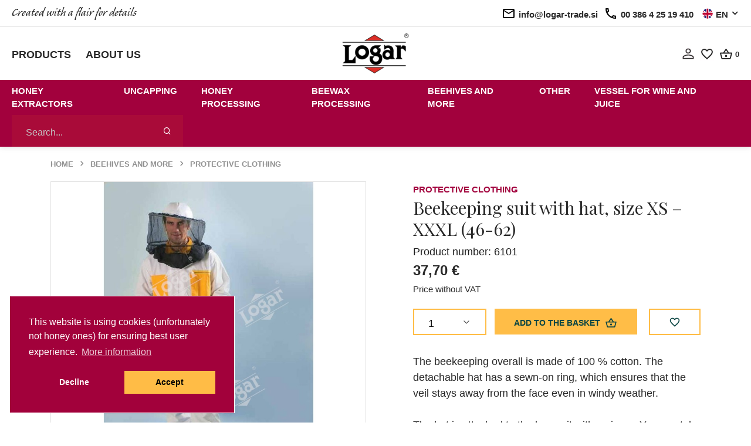

--- FILE ---
content_type: text/html; charset=utf-8
request_url: https://www.logar-trade.com/beekeeping-suit-size-46-62_6101.html
body_size: 17903
content:

<!DOCTYPE html>
<html lang="En">
<head>


        <title>Beekeeping suit with hat, size XS – XXXL (46-62)</title>
        <meta property="og:image" content="//images.logar-trade.si/Upload/Products/6101ov.jpg?width=350&amp;height=350&amp;bgcolor=white&amp;overlay=o2.png&amp;overlay.capacity=20" />
        <meta property="og:title" content="Beekeeping suit with hat, size XS – XXXL (46-62)" />
        <meta property="og:url" content="https://www.logar-trade.com/beekeeping-suit-with-hat-size-xs---xxxl-46-62_6101.html" />
        <meta property="og:site_name" content="Logar trade d.o.o." />
        <meta property="og:type" content="website" />
        <meta name="description" content="The beekeeping overall is made of 100 % cotton. The detachable hat has a sewn-on ring, which ensures that the veil stays away from the face even in windy..." />
        <meta name="keywords" content="Logar trade, Logar, Beekeeping equipment, Honey extractors, Tangential extractors, Selfturning extractors, Radial extractors, Drives for extractors, Accessories for extractors, Tanks for honey – stainless steel, Wax melters, Uncapping, Uncapping tools, Uncapping trays, Strainers, Heating and filling, Heating, Filling machines, Queen rearing, Queen rearing, Queen marking, Queen tools & accessories, Other accesories, other beekeeping tool, Smokers, Creamers/homogenizers, Hive tools, Framewire, Protective clothing, Bee hives and hive equipment, Bee hives, Hive equipment, Wire queen excluders, Frame spacers, Packaging, Honey jars, Lids, Books, Vessels for wine and juice, Gifts, Honey, painted beehive panels, Bees wax candle, Other, Candle making, Wax foundations, Bee food and feeders, Varoa control, Other, Services," />
        <meta property="og:description" content="The beekeeping overall is made of 100 % cotton. The detachable hat has a sewn-on ring, which ensures that the veil stays away from the face even in windy..." />


    <link rel="preload" href="//images.logar-trade.si/Upload/Products/6101ov.jpg?width=800&amp;height=800&amp;bgcolor=white&amp;overlay=o2.png&amp;overlay.capacity=20" as="image">

        <!-- Required meta tags -->
        <meta charset="utf-8">
        <meta name="viewport" content="width=device-width, initial-scale=1, shrink-to-fit=no">
        <link rel="preload" href="/assets/fonts/Caliban-Std-Regular/Caliban-Std-Regular.woff" as="font" type="font/woff2" crossorigin>
        <link rel="icon" href="/favicon.ico">
        <link rel="apple-touch-icon" sizes="180x180" href="/apple-touch-icon.png">
    <link rel="icon" type="image/png" sizes="32x32" href="/favicon-32x32.png">
    <link rel="icon" type="image/png" sizes="16x16" href="/favicon-16x16.png">
<link rel="manifest" href="/site.webmanifest">
<link rel="mask-icon" href="/safari-pinned-tab.svg" color="#5bbad5">
<meta name="msapplication-TileColor" content="#da532c">
<meta name="theme-color" content="#ffffff">
        <!-- Libs CSS -->
            <link rel="stylesheet" href="/minified/style.min.css?v=dM85pAQ1Mgy6ZDCoxRogHrn9kWsENv2YatnJ83D_gFQ">
        <link rel="preconnect" href="https://fonts.googleapis.com">
        <link rel="preconnect" href="https://fonts.gstatic.com" crossorigin>
        <link href="https://fonts.googleapis.com/css2?family=Playfair+Display:ital,wght@0,400;0,500;0,600;0,700;0,800;0,900;1,400;1,600;1,700;1,800;1,900&display=swap" rel="stylesheet">
        <link href="https://fonts.cdnfonts.com/css/calibre" rel="stylesheet">

    <link rel="canonical" href="https://www.logar-trade.com/beekeeping-suit-with-hat-size-xs---xxxl-46-62_6101.html" />

    



</head>
<body class="product-page">

    

<header>
    <div class="top-banner">
        <div class="top-banner__inner large-container flex-wrap">


            <div class="top-banner__left-side">

                <span class="top-banner__text caliban-font">
                    Created with a flair for details
                </span>

            </div>

            <div class="top-banner__right-side">
                
              

                
                

                <!--mobile -->
                <a class="text-link text-link--icon text-link--black d-xl-none" href="mailto:info@logar-trade.si">

                    <img class="icon" src="/assets/img/icons/icon-email.svg">
                    <span class="d-none d-md-inline">
                        info@logar-trade.si
                    </span>
                </a>

                <a class="text-link text-link--icon text-link--black d-xl-none" href="tel:00 386 4 25 19 410">

                    <img class="icon" src="/assets/img/icons/icon-phone.svg">

                    <span class="d-none d-md-inline">
                        00 386 4 25 19 410
                    </span>
                </a>

                <!--desktop -->
                <span class="text-link text-link--icon text-link--black d-none d-xl-flex">

                    <img class="icon" src="/assets/img/icons/icon-email.svg">
                    <span class="d-none d-md-inline">
                        info@logar-trade.si
                    </span>
                </span>

                <span class="text-link text-link--icon text-link--black d-none d-xl-flex">

                    <img class="icon" src="/assets/img/icons/icon-phone.svg">

                    <span class="d-none d-md-inline">
                        00 386 4 25 19 410
                    </span>
                </span>

                <div class="language-selector dropdown semibold">

                    <!-- Toggle -->
                    <a class="text-link text-link--icon text-link--black dropdown-toggle" data-toggle="dropdown" href="#">
                        

                        
                            <img class="icon icon--small" src="/assets/img/flags/eng.svg">
                            <span>EN</span>

                        

                    </a>

                    <!-- Menu -->
                    <div class="dropdown-menu dropdown-menu-right">
                        <ul>
                            <li>
                                <a class="text-link text-link--icon text-link--black" href="https://www.logar-trade.si/product/goto?id=6101">
                                    <img class="icon icon--small" src="/assets/img/flags/slovenia.svg">
                                    <span>SL</span>
                                </a>
                            </li>
                            <li>
                                <a class="text-link text-link--icon text-link--black " href="https://www.logar-trade.de/product/goto?id=6101">
                                    <img class="icon icon--small" src="/assets/img/flags/germany.svg">
                                    <span>DE</span>
                                </a>
                            </li>
                            <li>
                                <a class="text-link text-link--icon text-link--black " href="https://www.logar-trade.com/product/goto?id=6101">
                                    <img class="icon icon--small" src="/assets/img/flags/eng.svg">
                                    <span>EN</span>
                                </a>
                            </li>
                            <li>
                                <a class="text-link text-link--icon text-link--black " href="https://www.logar-trade.sk/product/goto?id=6101">
                                    <img class="icon icon--small" src="/assets/img/flags/sk.svg">
                                    <span>SK</span>
                                </a>
                            </li>

                        </ul>
                    </div>

                </div>

            </div>

        </div>

    </div>

    <nav class="middle-banner">
        <div class="middle-banner__inner large-container flex-wrap">


            <div class="middle-banner__left">
                <div class="menu-item">
                    <a class="semibold uppercase" href="/categories/">
                        Products
                    </a>

                </div>
                <div class="menu-item">
                    <a class="semibold uppercase" href="/aboutus">
                        About us
                    </a>
                </div>

            </div>

            <a class="logo-link" href="/">
                <img class="logo" src="/assets/img/logar_trade_logo.png">
            </a>

            <div class="middle-banner__right">
           
                <a href="/Account/">
                    <svg xmlns="http://www.w3.org/2000/svg" width="19.473" height="19.473" viewBox="0 0 19.473 19.473">
                        <path id="Icon_material-person-outline" data-name="Icon material-person-outline" d="M15.437,8.241a2.477,2.477,0,1,1-2.477,2.477,2.477,2.477,0,0,1,2.477-2.477m0,10.616c3.5,0,7.2,1.722,7.2,2.477v1.3H8.241v-1.3c0-.755,3.692-2.477,7.2-2.477M15.437,6a4.718,4.718,0,1,0,4.718,4.718A4.717,4.717,0,0,0,15.437,6Zm0,10.616C12.287,16.616,6,18.2,6,21.335v3.539H24.873V21.335C24.873,18.2,18.586,16.616,15.437,16.616Z" transform="translate(-5.7 -5.7)" stroke="#fff3f8" stroke-width="0.6"/>
                    </svg>

                </a>

                <a href="/Account/WishList/">
                    <svg xmlns="http://www.w3.org/2000/svg" width="24.2" height="24.2" viewBox="0 0 24.2 24.2">
                        <g id="favorite_border-24px" transform="translate(0.1 0.1)">
                            <path id="Path_3" data-name="Path 3" d="M0,0H24V24H0Z" fill="none" stroke="#fff3f8" stroke-width="0.2"/>
                            <path id="Path_4" data-name="Path 4" d="M16.5,3A5.988,5.988,0,0,0,12,5.09,5.988,5.988,0,0,0,7.5,3,5.447,5.447,0,0,0,2,8.5c0,3.78,3.4,6.86,8.55,11.54L12,21.35l1.45-1.32C18.6,15.36,22,12.28,22,8.5A5.447,5.447,0,0,0,16.5,3ZM12.1,18.55l-.1.1-.1-.1C7.14,14.24,4,11.39,4,8.5A3.418,3.418,0,0,1,7.5,5a3.909,3.909,0,0,1,3.57,2.36h1.87A3.885,3.885,0,0,1,16.5,5,3.418,3.418,0,0,1,20,8.5C20,11.39,16.86,14.24,12.1,18.55Z" troke="#fff3f8" stroke-width="0.2"/>
                        </g>
                    </svg>
                </a>

                <div class="basket">
                    <a href="/Cart/">
                        <svg xmlns="http://www.w3.org/2000/svg" width="21.031" height="18.144" viewBox="0 0 21.031 18.144">
                            <path id="Path_6" data-name="Path 6" d="M21.075,8.693H16.5L12.309,2.422a.949.949,0,0,0-.793-.4.934.934,0,0,0-.793.411L6.535,8.693H1.956A.959.959,0,0,0,1,9.649a.805.805,0,0,0,.038.258l2.428,8.862a1.9,1.9,0,0,0,1.835,1.4H17.729a1.921,1.921,0,0,0,1.845-1.4L22,9.907l.029-.258A.959.959,0,0,0,21.075,8.693Zm-9.56-4.015,2.677,4.015H8.839Zm6.214,13.575-12.418.01L3.208,10.6H19.833Zm-6.214-5.736a1.912,1.912,0,1,0,1.912,1.912A1.918,1.918,0,0,0,11.516,12.517Z" transform="translate(-1 -2.02)"/>
                        </svg>
                    </a>
                    <span class="basket-count" id="headerCart">
                    </span>
                </div>


            </div>
        </div>
    </nav>

<nav class="bottom-banner">

<div class="bottom-banner__inner large-container flex-wrap">


    <ul class="menu-primary menu-primary--desktop disable-list">


                <li class="menu-primary__item nav-item dropdown">

                    <!-- Toggle -->
                    <a class="nav-link pl-0 tablink" data-toggle="dropdown" href="/honey-extractors/">Honey extractors</a>

                    <!-- Menu -->
                    <div class="dropdown-menu">
                        <div class="card card-lg">
                            <div class="card-body">
                                <div class="row">
                                    <div class="col" style="width: 300px">
                                        <ul class="list-styled font-size-sm">
                                                <!-- Heading -->
                                                <!-- Links -->
                                                <li class="list-styled-item">
                                                    <a class="list-styled-link topmenu-link" href="/honey-extractors/all-honey-extractors/">All honey extractors</a>
                                                </li>
                                                <!-- Heading -->
                                                <!-- Links -->
                                                <li class="list-styled-item">
                                                    <a class="list-styled-link topmenu-link" href="/honey-extractors/tangential-extractors/">Tangential extractors</a>
                                                </li>
                                                <!-- Heading -->
                                                <!-- Links -->
                                                <li class="list-styled-item">
                                                    <a class="list-styled-link topmenu-link" href="/honey-extractors/selfturning-extractors/">Selfturning extractors</a>
                                                </li>
                                                <!-- Heading -->
                                                <!-- Links -->
                                                <li class="list-styled-item">
                                                    <a class="list-styled-link topmenu-link" href="/honey-extractors/radial-extractors/">Radial extractors</a>
                                                </li>
                                                <!-- Heading -->
                                                <!-- Links -->
                                                <li class="list-styled-item">
                                                    <a class="list-styled-link topmenu-link" href="/honey-extractors/drives-for-extractors/">Drives for extractors</a>
                                                </li>
                                                <!-- Heading -->
                                                <!-- Links -->
                                                <li class="list-styled-item">
                                                    <a class="list-styled-link topmenu-link" href="/honey-extractors/baskets-for-extractors/">Baskets for extractors</a>
                                                </li>
                                                <!-- Heading -->
                                                <!-- Links -->
                                                <li class="list-styled-item">
                                                    <a class="list-styled-link topmenu-link" href="/honey-extractors/accessories-for-extractors/">Accessories for extractors</a>
                                                </li>
                                        </ul>
                                    </div>
                                    

                                </div>
                            </div>
                        </div>
                    </div>


                </li>
                <li class="menu-primary__item nav-item dropdown">

                    <!-- Toggle -->
                    <a class="nav-link pl-0 tablink" data-toggle="dropdown" href="/uncapping/">Uncapping</a>

                    <!-- Menu -->
                    <div class="dropdown-menu">
                        <div class="card card-lg">
                            <div class="card-body">
                                <div class="row">
                                    <div class="col" style="width: 300px">
                                        <ul class="list-styled font-size-sm">
                                                <!-- Heading -->
                                                <!-- Links -->
                                                <li class="list-styled-item">
                                                    <a class="list-styled-link topmenu-link" href="/uncapping/uncapping-trays/">Uncapping trays</a>
                                                </li>
                                                <!-- Heading -->
                                                <!-- Links -->
                                                <li class="list-styled-item">
                                                    <a class="list-styled-link topmenu-link" href="/uncapping/uncapping-tools/">Uncapping tools</a>
                                                </li>
                                                <!-- Heading -->
                                                <!-- Links -->
                                                <li class="list-styled-item">
                                                    <a class="list-styled-link topmenu-link" href="/uncapping/cappings-handling/">Cappings handling</a>
                                                </li>
                                        </ul>
                                    </div>
                                    

                                </div>
                            </div>
                        </div>
                    </div>


                </li>
                <li class="menu-primary__item nav-item dropdown">

                    <!-- Toggle -->
                    <a class="nav-link pl-0 tablink" data-toggle="dropdown" href="/honey-processing/">Honey processing</a>

                    <!-- Menu -->
                    <div class="dropdown-menu">
                        <div class="card card-lg">
                            <div class="card-body">
                                <div class="row">
                                    <div class="col" style="width: 300px">
                                        <ul class="list-styled font-size-sm">
                                                <!-- Heading -->
                                                <!-- Links -->
                                                <li class="list-styled-item">
                                                    <a class="list-styled-link topmenu-link" href="/honey-processing/tanks-for-honey/">Tanks for honey</a>
                                                </li>
                                                <!-- Heading -->
                                                <!-- Links -->
                                                <li class="list-styled-item">
                                                    <a class="list-styled-link topmenu-link" href="/honey-processing/heating/">Heating</a>
                                                </li>
                                                <!-- Heading -->
                                                <!-- Links -->
                                                <li class="list-styled-item">
                                                    <a class="list-styled-link topmenu-link" href="/honey-processing/filling-machines/">Filling machines</a>
                                                </li>
                                                <!-- Heading -->
                                                <!-- Links -->
                                                <li class="list-styled-item">
                                                    <a class="list-styled-link topmenu-link" href="/honey-processing/honeypump/">Honeypump</a>
                                                </li>
                                                <!-- Heading -->
                                                <!-- Links -->
                                                <li class="list-styled-item">
                                                    <a class="list-styled-link topmenu-link" href="/honey-processing/honey-strainers/">Honey strainers </a>
                                                </li>
                                                <!-- Heading -->
                                                <!-- Links -->
                                                <li class="list-styled-item">
                                                    <a class="list-styled-link topmenu-link" href="/honey-processing/creamers-homogenizers/">Creamers/Homogenizers</a>
                                                </li>
                                        </ul>
                                    </div>
                                    

                                </div>
                            </div>
                        </div>
                    </div>


                </li>
                <li class="menu-primary__item nav-item dropdown">

                    <!-- Toggle -->
                    <a class="nav-link pl-0 tablink" data-toggle="dropdown" href="/beewax-processing/">Beewax processing</a>

                    <!-- Menu -->
                    <div class="dropdown-menu">
                        <div class="card card-lg">
                            <div class="card-body">
                                <div class="row">
                                    <div class="col" style="width: 300px">
                                        <ul class="list-styled font-size-sm">
                                                <!-- Heading -->
                                                <!-- Links -->
                                                <li class="list-styled-item">
                                                    <a class="list-styled-link topmenu-link" href="/beewax-processing/wax-melters/">Wax melters</a>
                                                </li>
                                                <!-- Heading -->
                                                <!-- Links -->
                                                <li class="list-styled-item">
                                                    <a class="list-styled-link topmenu-link" href="/beewax-processing/wax-foundation/">Wax Foundation</a>
                                                </li>
                                                <!-- Heading -->
                                                <!-- Links -->
                                                <li class="list-styled-item">
                                                    <a class="list-styled-link topmenu-link" href="/beewax-processing/wax-foundation-mould/">Wax foundation mould</a>
                                                </li>
                                                <!-- Heading -->
                                                <!-- Links -->
                                                <li class="list-styled-item">
                                                    <a class="list-styled-link topmenu-link" href="/beewax-processing/wax-clarifying/">Wax clarifying</a>
                                                </li>
                                                <!-- Heading -->
                                                <!-- Links -->
                                                <li class="list-styled-item">
                                                    <a class="list-styled-link topmenu-link" href="/beewax-processing/candle-making/">Candle making</a>
                                                </li>
                                        </ul>
                                    </div>
                                    

                                </div>
                            </div>
                        </div>
                    </div>


                </li>
                <li class="menu-primary__item nav-item dropdown">

                    <!-- Toggle -->
                    <a class="nav-link pl-0 tablink" data-toggle="dropdown" href="/beehives-and-more/">Beehives and more</a>

                    <!-- Menu -->
                    <div class="dropdown-menu">
                        <div class="card card-lg">
                            <div class="card-body">
                                <div class="row">
                                    <div class="col" style="width: 300px">
                                        <ul class="list-styled font-size-sm">
                                                <!-- Heading -->
                                                <!-- Links -->
                                                <li class="list-styled-item">
                                                    <a class="list-styled-link topmenu-link" href="/beehives-and-more/beehives/">Beehives</a>
                                                </li>
                                                <!-- Heading -->
                                                <!-- Links -->
                                                <li class="list-styled-item">
                                                    <a class="list-styled-link topmenu-link" href="/beehives-and-more/hive-equipment/">Hive equipment</a>
                                                </li>
                                                <!-- Heading -->
                                                <!-- Links -->
                                                <li class="list-styled-item">
                                                    <a class="list-styled-link topmenu-link" href="/beehives-and-more/hive-tools/">Hive tools</a>
                                                </li>
                                                <!-- Heading -->
                                                <!-- Links -->
                                                <li class="list-styled-item">
                                                    <a class="list-styled-link topmenu-link" href="/beehives-and-more/queen-excluders/">Queen excluders</a>
                                                </li>
                                                <!-- Heading -->
                                                <!-- Links -->
                                                <li class="list-styled-item">
                                                    <a class="list-styled-link topmenu-link" href="/beehives-and-more/smokers/">Smokers</a>
                                                </li>
                                                <!-- Heading -->
                                                <!-- Links -->
                                                <li class="list-styled-item">
                                                    <a class="list-styled-link topmenu-link" href="/beehives-and-more/other-beekeeping-tools/">Other beekeeping tools</a>
                                                </li>
                                                <!-- Heading -->
                                                <!-- Links -->
                                                <li class="list-styled-item">
                                                    <a class="list-styled-link topmenu-link" href="/beehives-and-more/framewire/">Framewire</a>
                                                </li>
                                                <!-- Heading -->
                                                <!-- Links -->
                                                <li class="list-styled-item">
                                                    <a class="list-styled-link topmenu-link" href="/beehives-and-more/bee-food-and-feeders/">Bee food and feeders</a>
                                                </li>
                                                <!-- Heading -->
                                                <!-- Links -->
                                                <li class="list-styled-item">
                                                    <a class="list-styled-link topmenu-link" href="/beehives-and-more/protective-clothing/">Protective clothing</a>
                                                </li>
                                                <!-- Heading -->
                                                <!-- Links -->
                                                <li class="list-styled-item">
                                                    <a class="list-styled-link topmenu-link" href="/beehives-and-more/pollen/">Pollen</a>
                                                </li>
                                                <!-- Heading -->
                                                <!-- Links -->
                                                <li class="list-styled-item">
                                                    <a class="list-styled-link topmenu-link" href="/beehives-and-more/varroa-control/">Varroa control</a>
                                                </li>
                                                <!-- Heading -->
                                                <!-- Links -->
                                                <li class="list-styled-item">
                                                    <a class="list-styled-link topmenu-link" href="/beehives-and-more/queens/">Queens </a>
                                                </li>
                                        </ul>
                                    </div>
                                    

                                </div>
                            </div>
                        </div>
                    </div>


                </li>
                <li class="menu-primary__item nav-item dropdown">

                    <!-- Toggle -->
                    <a class="nav-link pl-0 tablink" data-toggle="dropdown" href="/other/">Other</a>

                    <!-- Menu -->
                    <div class="dropdown-menu">
                        <div class="card card-lg">
                            <div class="card-body">
                                <div class="row">
                                    <div class="col" style="width: 300px">
                                        <ul class="list-styled font-size-sm">
                                                <!-- Heading -->
                                                <!-- Links -->
                                                <li class="list-styled-item">
                                                    <a class="list-styled-link topmenu-link" href="/other/filling-machine/">Filling machine</a>
                                                </li>
                                                <!-- Heading -->
                                                <!-- Links -->
                                                <li class="list-styled-item">
                                                    <a class="list-styled-link topmenu-link" href="/other/other/">Other</a>
                                                </li>
                                                <!-- Heading -->
                                                <!-- Links -->
                                                <li class="list-styled-item">
                                                    <a class="list-styled-link topmenu-link" href="/other/packaging/">Packaging</a>
                                                </li>
                                                <!-- Heading -->
                                                <!-- Links -->
                                                <li class="list-styled-item">
                                                    <a class="list-styled-link topmenu-link" href="/other/gifts/">Gifts</a>
                                                </li>
                                                <!-- Heading -->
                                                <!-- Links -->
                                                <li class="list-styled-item">
                                                    <a class="list-styled-link topmenu-link" href="/other/books/">Books</a>
                                                </li>
                                                <!-- Heading -->
                                                <!-- Links -->
                                                <li class="list-styled-item">
                                                    <a class="list-styled-link topmenu-link" href="/other/services/">Services</a>
                                                </li>
                                        </ul>
                                    </div>
                                    

                                </div>
                            </div>
                        </div>
                    </div>


                </li>
                <li class="menu-primary__item nav-item dropdown">

                    <!-- Toggle -->
                    <a class="nav-link pl-0 tablink" data-toggle="dropdown" href="/vessel-for-wine-and-juice/">Vessel for wine and juice</a>

                    <!-- Menu -->
                    <div class="dropdown-menu">
                        <div class="card card-lg">
                            <div class="card-body">
                                <div class="row">
                                    <div class="col" style="width: 300px">
                                        <ul class="list-styled font-size-sm">
                                                <!-- Heading -->
                                                <!-- Links -->
                                                <li class="list-styled-item">
                                                    <a class="list-styled-link topmenu-link" href="/vessel-for-wine-and-juice/vessel-for-wine-and-juice/">Vessel for wine and juice</a>
                                                </li>
                                                <!-- Heading -->
                                                <!-- Links -->
                                                <li class="list-styled-item">
                                                    <a class="list-styled-link topmenu-link" href="/vessel-for-wine-and-juice/accessories/">Accessories </a>
                                                </li>
                                        </ul>
                                    </div>
                                    

                                </div>
                            </div>
                        </div>
                    </div>


                </li>






    </ul>


<form class="search-form" method="get" action="/search/">
    <div class="input-group">
        <input id="searchInput" type="text" name="qlg" class="form-control " placeholder="Search..."/>
        <div class="input-group-append">
            <button class="btn btn-text search-button mx-5">
                <i class="fe fe-search"></i>
            </button>
        </div>
    </div>
</form>

<!-- Toggler -->
<button class="navbar-toggler menu-icon js-menu-icon menu-icon--white" type="button" data-toggle="collapse" data-target="#bottomCollapse" aria-controls="bottomCollapse" aria-expanded="false" aria-label="Toggle navigation">
    <span class="navbar-toggler-icon"></span>
</button>


<div class="collapse navbar-collapse" id="bottomCollapse">

    <div class="">
        <ul class="menu-primary menu-primary--mobile disable-list">
                <li class="menu-primary__item">
                    <a href="/honey-extractors/" title="/honey-extractors/">
                        Honey extractors
                    </a>
                </li>
                <li class="menu-primary__item">
                    <a href="/uncapping/" title="/uncapping/">
                        Uncapping
                    </a>
                </li>
                <li class="menu-primary__item">
                    <a href="/honey-processing/" title="/honey-processing/">
                        Honey processing
                    </a>
                </li>
                <li class="menu-primary__item">
                    <a href="/beewax-processing/" title="/beewax-processing/">
                        Beewax processing
                    </a>
                </li>
                <li class="menu-primary__item">
                    <a href="/beehives-and-more/" title="/beehives-and-more/">
                        Beehives and more
                    </a>
                </li>
                <li class="menu-primary__item">
                    <a href="/other/" title="/other/">
                        Other
                    </a>
                </li>
                <li class="menu-primary__item">
                    <a href="/vessel-for-wine-and-juice/" title="/vessel-for-wine-and-juice/">
                        Vessel for wine and juice
                    </a>
                </li>


            <li class="menu-primary__item pt-3 border-top" style="margin-top: 0.45rem">
                <a href="/categories/">
                    Products
                </a>
            </li>
            <li class="menu-primary__item ">
                <a href="/aboutus">
                    About us
                </a>
            </li>


        </ul>



    </div>

</div>
</div>
</nav>

</header>




<nav class="my-5">
    <div class="container">
        <div class="row">
            <div class="col-12">

                <!-- Breadcrumb -->
                <ol class="breadcrumb mb-0 font-size-xs text-gray-400">
                        <li class="breadcrumb-item ">
                            <a href="/" class="text-gray-400">Home</a>
                        </li>
                        <li class="breadcrumb-item ">
                            <a href="/beehives-and-more/" class="text-gray-400">Beehives and more</a>
                        </li>
                        <li class="breadcrumb-item ">
                            <a href="/beehives-and-more/protective-clothing/" class="text-gray-400">Protective clothing</a>
                        </li>
                </ol>

            </div>
        </div>
    </div>
</nav>


<section class="product-description">
    <div class="container">
        <div class="row">
            <div class="col-12">

                <div class="row">
                    <div class="col-12 col-md-6">

                        <!-- Card -->
                        <div class="card border-gray mb-3">

                            <!-- Badge -->

                            


                            <!-- Slider -->
                            <div class="mb-4 flickity-main-products" data-flickity='{"draggable": false, "fade": true, "prevNextButtons": false, "pageDots": false, "imagesLoaded": true, "resize": false}' id="productSlider" style="height:500px;">

                                <!-- Item -->
                                <a class="w-100 product-image-main" href="//images.logar-trade.si/Upload/Products/6101ov.jpg?width=800&amp;height=800&amp;bgcolor=white&amp;overlay=o2.png&amp;overlay.capacity=20" data-fancybox-group="images" data-fancybox="images" >
                                    <img src="//images.logar-trade.si/Upload/Products/6101ov.jpg?width=800&amp;height=800&amp;bgcolor=white&amp;overlay=o2.png&amp;overlay.capacity=20" alt="Beekeeping suit with hat, size XS &#x2013; XXXL (46-62)" class="card-img-top" >

                                </a>


                            </div>

                        </div>

                        <!-- Slider -->
                        <div class="flickity-nav flickity-nav-products mx-n2 mb-6 mb-lg-10 " data-flickity='{"asNavFor": "#productSlider", "contain": true, "wrapAround": false, "cellAlign": "left","imagesLoaded": true, "prevNextButtons": false, "pageDots": false}'>

                            <!-- Item -->
                            <div class="col-12 px-2" style="max-width: 95px;">

                                <!-- Image -->
                                <div class="embed-responsive embed-responsive-1by1 border-gray bg-cover" style="background-image: url(//images.logar-trade.si/Upload/Products/6101ov.jpg?width=156&amp;height=156&amp;bgcolor=white);"></div>

                            </div>

                        </div>
                    </div>
                    <div class="col-12 col-md-6 pl-lg-10">

                            <!-- Header -->
                            <div class="row">
                                <div class="col">

                                    <!-- Preheading -->
                                    <a class="product-category uppercase semibold" href="/beehives-and-more/protective-clothing/">Protective clothing</a>

                                </div>

                            </div>


                        <!-- Heading -->
                        <h1 class="mb-2">Beekeeping suit with hat, size XS &#x2013; XXXL (46-62)</h1>
                        <div>
                            <span class="text-dark">Product number: 6101</span>
                        </div>



                            <div>

                                    <span class="semibold text-bigger">37,70 &#x20AC;</span>

                            </div>
                            <div class="mb-5">
                                <span class="font-size-sm">Price without VAT</span>
                            </div>

                        <!-- Form -->
                        <form action="/cart/add" method="get">
                          
                            <div class="form-group">
                                <input type="hidden" name="pid" value="6101" id="pid" />
                                <div class="form-row mb-3">
                                    <div class="col-6 col-lg-auto quantity pr-1">

                                        <!-- Quantity -->
                                        <select class="custom-select mb-2" name="q" id="q" onchange=" Site.Product.Index.QChange(this.value)">
                                            <option value="1" selected="">1</option>
                                            <option value="2">2</option>
                                            <option value="3">3</option>
                                            <option value="4">4</option>
                                            <option value="5">5</option>
                                            <option value="0" id="qZeroOption">more</option>
                                        </select>

                                    </div>
                                    <div class="col-12 col-lg add-to-basket">

                                        <!-- Submit -->
                                        <button type="submit" class="btn btn-block mb-2 px-0">
                                            Add to the basket
                                            <svg class="ml-1" style="margin-top: -3px;" xmlns="http://www.w3.org/2000/svg" width="21.031" height="18.144" viewBox="0 0 21.031 18.144">
                                                <path id="Path_6" data-name="Path 6" d="M21.075,8.693H16.5L12.309,2.422a.949.949,0,0,0-.793-.4.934.934,0,0,0-.793.411L6.535,8.693H1.956A.959.959,0,0,0,1,9.649a.805.805,0,0,0,.038.258l2.428,8.862a1.9,1.9,0,0,0,1.835,1.4H17.729a1.921,1.921,0,0,0,1.845-1.4L22,9.907l.029-.258A.959.959,0,0,0,21.075,8.693Zm-9.56-4.015,2.677,4.015H8.839Zm6.214,13.575-12.418.01L3.208,10.6H19.833Zm-6.214-5.736a1.912,1.912,0,1,0,1.912,1.912A1.918,1.918,0,0,0,11.516,12.517Z" transform="translate(-1 -2.02)"></path>
                                            </svg>
                                        </button>

                                    </div>
                                    <div class="col-6 col-lg-auto wishlist">

                                        <!-- Wishlist -->
                                        <button style="height: 45px; padding-top: 10px;" class="btn btn-outlined btn-block mb-2" data-toggle="button" type="button" id="btnAddToWishlist">
                                            <svg style="height: 20px" xmlns="http://www.w3.org/2000/svg" width="24.2" height="24.2" viewBox="0 0 24.2 24.2">
                                                <g id="favorite_border-24px" transform="translate(0.1 0.1)">
                                                    <path id="Path_3" data-name="Path 3" d="M0,0H24V24H0Z" fill="none" stroke-width="0.2"></path>
                                                    <path id="Path_4" data-name="Path 4" d="M16.5,3A5.988,5.988,0,0,0,12,5.09,5.988,5.988,0,0,0,7.5,3,5.447,5.447,0,0,0,2,8.5c0,3.78,3.4,6.86,8.55,11.54L12,21.35l1.45-1.32C18.6,15.36,22,12.28,22,8.5A5.447,5.447,0,0,0,16.5,3ZM12.1,18.55l-.1.1-.1-.1C7.14,14.24,4,11.39,4,8.5A3.418,3.418,0,0,1,7.5,5a3.909,3.909,0,0,1,3.57,2.36h1.87A3.885,3.885,0,0,1,16.5,5,3.418,3.418,0,0,1,20,8.5C20,11.39,16.86,14.24,12.1,18.55Z" stroke-width="0.2"></path>
                                                </g>
                                            </svg>
                                        </button>

                                    </div>
                                </div>


                                    <p class="">
                                    </p>

                                    <div class="product-short-description">
                                        The beekeeping overall is made of 100 % cotton. The detachable hat has a sewn-on ring, which ensures that the veil stays away from the face even in windy weather.<br><br>The hat is attached to the bee suit with a zipper. You can take it off completely, or you can only partially open it during breaks and push it on your back.<br><br>The zipper along the entire length of the suit makes it easy to put on and take off. Elastic bands are sewn on the wrists and around the ankles to prevent the entrance...
                                        
                                            <p class="mt-3"><a href="#descriptionTab">Read</a></p>
                                     
                                    </div>

                                <div class="product-short-description">
                                
                            </div>
                            </div>
                        </form>

                    </div>
                </div>
            </div>
        </div>
    </div>
</section>

<div id="askForMoreQuantityText" style="display:none">Desired quantity</div>


<div class="modal fade" id="quantityModal" tabindex="-1" role="dialog" aria-labelledby="exampleModalLabel" aria-hidden="true">
    <div class="modal-dialog" role="document">
        <div class="modal-content">
            <div class="modal-header">
                <h5 class="modal-title" id="exampleModalLabel">Desired quantity</h5>
                <button type="button" class="close" data-dismiss="modal" aria-label="Close">
                    <span aria-hidden="true">&times;</span>
                </button>
            </div> <form>
    <div class="modal-body">

        <div class="form-group">
            <label for="recipient-name" class="col-form-label">Quantitiy</label>
            <input type="text" class="form-control" id="quantity" value="10">
        </div>


    </div>
</form>
            <div class="modal-footer">
                <button type="button" class="btn" id="btnQuantitySave">Save </button>
            </div>
        </div>
    </div>
</div>




<!-- DESCRIPTION -->
<section class="pt-6 pt-lg-11">
    <div class="container">
        <div class="row">
            <div class="col-12">

                <!-- Nav -->
                <div class="nav nav-tabs nav-overflow justify-content-center border-bottom">
                    
                        <a class="nav-link active" data-toggle="tab" href="#descriptionTab">
                            Description
                        </a>
                </div>

                <!-- Content -->
                <div class="tab-content">
                    <div class="tab-pane fade show active" id="descriptionTab">
                        <div class="row justify-content-center py-9">
                            <div class="col-12 col-lg-10 col-xl-8">
                                <div class="row">
                                    <div class="col-12">

                                        The beekeeping overall is made of 100 % cotton. The detachable hat has a sewn-on ring, which ensures that the veil stays away from the face even in windy weather.<br><br>The hat is attached to the bee suit with a zipper. You can take it off completely, or you can only partially open it during breaks and push it on your back.<br><br>The zipper along the entire length of the suit makes it easy to put on and take off. Elastic bands are sewn on the wrists and around the ankles to prevent the entrance of bees. Four large pockets allow storage of beekeeping tools.<br><br>The suit without a hat is machine washable.<br><br>Available in sizes: XS, S, M, L, XL, XXL, XXXL (comparable to sizes 46-62).
                                    </div>

                                </div>
                            </div>
                        </div>
                    </div>
                    <!--<div class="tab-pane fade" id="shippingTab">
                    <div class="row justify-content-center py-9">
                    <div class="col-12 col-lg-10 col-xl-8">-->
                    <!-- Table -->
                    <!--<div class="table-responsive">
                        <table class="table table-bordered table-sm table-hover">
                            <thead>
                            <tr>
                                <th>Shipping Options</th>
                                <th>Delivery Time</th>
                                <th>Price</th>
                            </tr>
                            </thead>
                            <tbody>
                            <tr>
                                <td>Standard Shipping</td>
                                <td>Delivery in 5 - 7 working days</td>
                                <td>$8.00</td>
                            </tr>
                            </tbody>
                        </table>
                    </div>

                    </div>
                    </div>
                    </div>-->
                </div>

            </div>
        </div>
    </div>
</section>






<div class="logar-quality">

    <div class="container">
        <div class="row no-gutters d-block d-lg-flex align-items-center">

            <div class="logo h-100 ">
                <img src="assets/img/logar_trade_logo.png">
            </div>

            <div class="icons border-left">
                <div class="row justify-content-center ml-0 ml-lg-4 w-100">
                    <div class="col-6 col-lg-3 mb-3 mb-lg-0">
                        <div class="icon">
                            <img src="/assets/img/logar/production.png">
                        </div>
                        <div class="text">
                            Own manufacturing
                        </div>

                    </div>
                    <div class="col-6 col-lg-3 mb-3 mb-lg-0">
                        <div class="icon">
                            <img src="/assets/img/logar/quality.png">
                        </div>
                        <div class="text">
                            Quality
                        </div>

                    </div>
                    <div class="col-6 col-lg-3">
                        <div class="icon">
                            <img src="/assets/img/logar/partner.png">
                        </div>
                        <div class="text">
                            Trustworthy partner
                        </div>

                    </div>
                    <div class="col-6 col-lg-3">
                        <div class="icon">
                            <img src="/assets/img/logar/development.png">
                        </div>
                        <div class="text">
                            Own research&development
                        </div>

                    </div>
                </div>
            </div>

        </div>

    </div>

</div>


    <section class="product-list product-list--large">
        <div class="underlined-title underlined-title--orange">
            <h2>Don't miss it</h2>
        </div>
        <div class="row no-gutters">

            <div class="col-12">


                <div class="products-carousel flickity-carousel js-carousel-products w-100">

                        <!-- Item -->
                        <div class="flickity-slide">
                            <a href="/beekeeping-hat-with-veil_6006.html" class="card-link">
                                <div class="card">

                                    <div class="card-img">


                                        <button class="btn btn-xs btn-circle btn-white-primary card-action card-like-button wishlist-click" data-toggle="button" type="button" data-productid="6006">
                                            <i class="fe fe-heart"></i>
                                        </button>


                                        <div class="card-img-wrap">
                                            <div class="embed-responsive embed-responsive-1by1 bg-cover" style="background-image: url(//images.logar-trade.si/Upload/Products/6006ov.jpg?width=800&amp;height=800&amp;bgcolor=white&amp;overlay=o2.png&amp;overlay.capacity=20);"></div>

                                        </div>

                                    </div>

                                    <div class="card-body pl-0 pb-0">
                                        <div class="product-card-title">Beekeeping hat with veil</div>
                                        <div class="row">

                                                    <div class="col-lg-6  col-6"> <span class="product-card-id">Product number: 6006</span></div>
                                                    <div class="col-lg-6  col-6 text-right product-card-title text-black semibold">7,30</div>
                                        </div>

                                    </div>

                                </div>
                            </a>


                        </div>
                        <!-- Item -->
                        <div class="flickity-slide">
                            <a href="/beekeeping-hat-with-veil---patent_6000.html" class="card-link">
                                <div class="card">

                                    <div class="card-img">


                                        <button class="btn btn-xs btn-circle btn-white-primary card-action card-like-button wishlist-click" data-toggle="button" type="button" data-productid="6000">
                                            <i class="fe fe-heart"></i>
                                        </button>


                                        <div class="card-img-wrap">
                                            <div class="embed-responsive embed-responsive-1by1 bg-cover" style="background-image: url(//images.logar-trade.si/Upload/Products/6000ov.jpg?width=800&amp;height=800&amp;bgcolor=white&amp;overlay=o2.png&amp;overlay.capacity=20);"></div>

                                        </div>

                                    </div>

                                    <div class="card-body pl-0 pb-0">
                                        <div class="product-card-title">Beekeeping hat with veil - patent</div>
                                        <div class="row">

                                                    <div class="col-lg-6  col-6"> <span class="product-card-id">Product number: 6000</span></div>
                                                    <div class="col-lg-6  col-6 text-right product-card-title text-black semibold">7,38</div>
                                        </div>

                                    </div>

                                </div>
                            </a>


                        </div>
                        <!-- Item -->
                        <div class="flickity-slide">
                            <a href="/beekeeping-hat---ventilated_6010.html" class="card-link">
                                <div class="card">

                                    <div class="card-img">


                                        <button class="btn btn-xs btn-circle btn-white-primary card-action card-like-button wishlist-click" data-toggle="button" type="button" data-productid="6010">
                                            <i class="fe fe-heart"></i>
                                        </button>


                                        <div class="card-img-wrap">
                                            <div class="embed-responsive embed-responsive-1by1 bg-cover" style="background-image: url(//images.logar-trade.si/Upload/Products/6010ov.jpg?width=800&amp;height=800&amp;bgcolor=white&amp;overlay=o2.png&amp;overlay.capacity=20);"></div>

                                        </div>

                                    </div>

                                    <div class="card-body pl-0 pb-0">
                                        <div class="product-card-title">Beekeeping hat - ventilated</div>
                                        <div class="row">

                                                    <div class="col-lg-6  col-6"> <span class="product-card-id">Product number: 6010</span></div>
                                                    <div class="col-lg-6  col-6 text-right product-card-title text-black semibold">11,97</div>
                                        </div>

                                    </div>

                                </div>
                            </a>


                        </div>
                        <!-- Item -->
                        <div class="flickity-slide">
                            <a href="/beekeeping-hat-sonny_6007.html" class="card-link">
                                <div class="card">

                                    <div class="card-img">


                                        <button class="btn btn-xs btn-circle btn-white-primary card-action card-like-button wishlist-click" data-toggle="button" type="button" data-productid="6007">
                                            <i class="fe fe-heart"></i>
                                        </button>


                                        <div class="card-img-wrap">
                                            <div class="embed-responsive embed-responsive-1by1 bg-cover" style="background-image: url(//images.logar-trade.si/Upload/Products/6007ov.jpg?width=800&amp;height=800&amp;bgcolor=white&amp;overlay=o2.png&amp;overlay.capacity=20);"></div>

                                        </div>

                                    </div>

                                    <div class="card-body pl-0 pb-0">
                                        <div class="product-card-title">Beekeeping hat Sonny</div>
                                        <div class="row">

                                                    <div class="col-lg-6  col-6"> <span class="product-card-id">Product number: 6007</span></div>
                                                    <div class="col-lg-6  col-6 text-right product-card-title text-black semibold">16,80</div>
                                        </div>

                                    </div>

                                </div>
                            </a>


                        </div>
                        <!-- Item -->
                        <div class="flickity-slide">
                            <a href="/veil-for-beekeeping-hat-sonny_6009.html" class="card-link">
                                <div class="card">

                                    <div class="card-img">


                                        <button class="btn btn-xs btn-circle btn-white-primary card-action card-like-button wishlist-click" data-toggle="button" type="button" data-productid="6009">
                                            <i class="fe fe-heart"></i>
                                        </button>


                                        <div class="card-img-wrap">
                                            <div class="embed-responsive embed-responsive-1by1 bg-cover" style="background-image: url(//images.logar-trade.si/Upload/Products/6009ov.jpg?width=800&amp;height=800&amp;bgcolor=white&amp;overlay=o2.png&amp;overlay.capacity=20);"></div>

                                        </div>

                                    </div>

                                    <div class="card-body pl-0 pb-0">
                                        <div class="product-card-title">Veil for beekeeping hat Sonny</div>
                                        <div class="row">

                                                    <div class="col-lg-6  col-6"> <span class="product-card-id">Product number: 6009</span></div>
                                                    <div class="col-lg-6  col-6 text-right product-card-title text-black semibold">4,51</div>
                                        </div>

                                    </div>

                                </div>
                            </a>


                        </div>
                        <!-- Item -->
                        <div class="flickity-slide">
                            <a href="/beekeeping-mask_6001.html" class="card-link">
                                <div class="card">

                                    <div class="card-img">


                                        <button class="btn btn-xs btn-circle btn-white-primary card-action card-like-button wishlist-click" data-toggle="button" type="button" data-productid="6001">
                                            <i class="fe fe-heart"></i>
                                        </button>


                                        <div class="card-img-wrap">
                                            <div class="embed-responsive embed-responsive-1by1 bg-cover" style="background-image: url(//images.logar-trade.si/Upload/Products/6001ov.jpg?width=800&amp;height=800&amp;bgcolor=white&amp;overlay=o2.png&amp;overlay.capacity=20);"></div>

                                        </div>

                                    </div>

                                    <div class="card-body pl-0 pb-0">
                                        <div class="product-card-title">Beekeeping mask</div>
                                        <div class="row">

                                                    <div class="col-lg-6  col-6"> <span class="product-card-id">Product number: 6001</span></div>
                                                    <div class="col-lg-6  col-6 text-right product-card-title text-black semibold">25,82</div>
                                        </div>

                                    </div>

                                </div>
                            </a>


                        </div>
                        <!-- Item -->
                        <div class="flickity-slide">
                            <a href="/beekeeping-hood_6002.html" class="card-link">
                                <div class="card">

                                    <div class="card-img">


                                        <button class="btn btn-xs btn-circle btn-white-primary card-action card-like-button wishlist-click" data-toggle="button" type="button" data-productid="6002">
                                            <i class="fe fe-heart"></i>
                                        </button>


                                        <div class="card-img-wrap">
                                            <div class="embed-responsive embed-responsive-1by1 bg-cover" style="background-image: url(//images.logar-trade.si/Upload/Products/6002ov.jpg?width=800&amp;height=800&amp;bgcolor=white&amp;overlay=o2.png&amp;overlay.capacity=20);"></div>

                                        </div>

                                    </div>

                                    <div class="card-body pl-0 pb-0">
                                        <div class="product-card-title">Beekeeping hood</div>
                                        <div class="row">

                                                    <div class="col-lg-6  col-6"> <span class="product-card-id">Product number: 6002</span></div>
                                                    <div class="col-lg-6  col-6 text-right product-card-title text-black semibold">9,84</div>
                                        </div>

                                    </div>

                                </div>
                            </a>


                        </div>
                        <!-- Item -->
                        <div class="flickity-slide">
                            <a href="/leather-gloves-sizes-7-14-cowhide-leather_6300.html" class="card-link">
                                <div class="card">

                                    <div class="card-img">


                                        <button class="btn btn-xs btn-circle btn-white-primary card-action card-like-button wishlist-click" data-toggle="button" type="button" data-productid="6300">
                                            <i class="fe fe-heart"></i>
                                        </button>


                                        <div class="card-img-wrap">
                                            <div class="embed-responsive embed-responsive-1by1 bg-cover" style="background-image: url(//images.logar-trade.si/Upload/Products/6300ov.jpg?width=800&amp;height=800&amp;bgcolor=white&amp;overlay=o2.png&amp;overlay.capacity=20);"></div>

                                        </div>

                                    </div>

                                    <div class="card-body pl-0 pb-0">
                                        <div class="product-card-title">Leather gloves, sizes 7-14, cowhide leather</div>
                                        <div class="row">

                                                    <div class="col-lg-6  col-6"> <span class="product-card-id">Product number: 6300</span></div>
                                                    <div class="col-lg-6  col-6 text-right product-card-title text-black semibold">7,54</div>
                                        </div>

                                    </div>

                                </div>
                            </a>


                        </div>
                        <!-- Item -->
                        <div class="flickity-slide">
                            <a href="/leather-gloves-sizes-7-14-cow-leather_6303.html" class="card-link">
                                <div class="card">

                                    <div class="card-img">


                                        <button class="btn btn-xs btn-circle btn-white-primary card-action card-like-button wishlist-click" data-toggle="button" type="button" data-productid="6303">
                                            <i class="fe fe-heart"></i>
                                        </button>


                                        <div class="card-img-wrap">
                                            <div class="embed-responsive embed-responsive-1by1 bg-cover" style="background-image: url(//images.logar-trade.si/Upload/Products/6303ov.jpg?width=800&amp;height=800&amp;bgcolor=white&amp;overlay=o2.png&amp;overlay.capacity=20);"></div>

                                        </div>

                                    </div>

                                    <div class="card-body pl-0 pb-0">
                                        <div class="product-card-title">Leather gloves, sizes 7-14, cow leather</div>
                                        <div class="row">

                                                    <div class="col-lg-6  col-6"> <span class="product-card-id">Product number: 6303</span></div>
                                                    <div class="col-lg-6  col-6 text-right product-card-title text-black semibold">9,43</div>
                                        </div>

                                    </div>

                                </div>
                            </a>


                        </div>
                        <!-- Item -->
                        <div class="flickity-slide">
                            <a href="/acid-resistant-rubber-gloves_6305.html" class="card-link">
                                <div class="card">

                                    <div class="card-img">


                                        <button class="btn btn-xs btn-circle btn-white-primary card-action card-like-button wishlist-click" data-toggle="button" type="button" data-productid="6305">
                                            <i class="fe fe-heart"></i>
                                        </button>


                                        <div class="card-img-wrap">
                                            <div class="embed-responsive embed-responsive-1by1 bg-cover" style="background-image: url(//images.logar-trade.si/Upload/Products/6305ov.jpg?width=800&amp;height=800&amp;bgcolor=white&amp;overlay=o2.png&amp;overlay.capacity=20);"></div>

                                        </div>

                                    </div>

                                    <div class="card-body pl-0 pb-0">
                                        <div class="product-card-title">Acid resistant rubber gloves</div>
                                        <div class="row">

                                                <div class="col-12"> <span class="product-card-id">Product number: 6305</span></div>
                                        </div>

                                    </div>

                                </div>
                            </a>


                        </div>




                </div>
            </div>
        </div>
    </section>


<div class="mb-11">
    <div class="cta-catalogue @classList">
        <div class="container">
            <div class="cta-catalogue__inner d-lg-flex justify-content-between align-items-center">

                <div class="title">
                    <h3>
                        Catalogs
                    </h3>

                </div>

                <div class="text">
                    Checkout our offer of catalogs with additional information about our products. You can download them in PDF format.
                </div>

                <div class="button">
                    <a class="btn" href="/catalogs">

                        Read a catalog
                    </a>

                </div>

            </div>
        </div>
    </div>
</div>






<input type="hidden" id="productId" value="6101" />

<style>
    .table-quantityprices {
        width: unset !important;
    }

        .table-quantityprices tr td {
            padding:0px;
            padding-right:3px;
            padding-bottom:3px;


        }
</style>        

            


<div class="global-info">

    <div class="container">

        <div class="row">
            <div class="col-lg-4 px-lg-8 mb-7 mb-lg-0">

                <h3 class="underlined-title underlined-title--green">
                    <img src="/assets/img/icons/icon-description.svg">
                    Catalogs
                </h3>

                <p>Checkout our offer of catalogs for more detailed information about our products. You can download them in PDF format.</p>

                <a class="btn btn-text btn-text--orange btn-text--icon" href="/catalogs">
                    Read catalog
                    <img class="arrow" src="/assets/img/icons/arrow-right.svg">
                </a>
            </div>

            <div class="col-lg-4 px-lg-8 mb-7 mb-lg-0">

                <h3 class="underlined-title underlined-title--green">
                    <img src="/assets/img/icons/icon-storefront.svg">
                    OPENING HOURS OF THE STORE
                </h3>

                <p><strong>Aug–Jan</strong><br>Mon, Thu: 9:00–12:00 / 13:00–16:00<br>Tue, Wed, Fri: 9:00–12:00 / 13:00–15:00<br>Sat: closed</p><p><strong>Feb–Mar</strong><br>Mon–Fri: 9:00–12:00 / 13:00–16:00<br>Sat: closed</p><p><strong>Apr–Jul</strong><br>Mon, Thu: 9:00–12:00 / 13:00–17:00<br>Tue, Wed, Fri: 9:00–12:00 / 13:00–16:00<br>Sat: 9:00–12:00</p>

                

            <a class="btn btn-text btn-text--orange btn-text--icon" href="/store">
                Store location
                <img class="arrow" src="/assets/img/icons/arrow-right.svg">
            </a>
            </div>

            <div class="col-lg-4 px-lg-8 ">

                <h3 class="underlined-title underlined-title--green">
                    <img src="/assets/img/icons/icon-alert.svg">
                    Email newsletter
                </h3>

                <p>
                    New in our offer, sales, newsletters, advice and more. Join our newsletter and stay in touch with us!
                </p>

                <a class="btn btn-text btn-text--orange btn-text--icon" href="#modalNewsletterHorizontal"  data-toggle="modal" >
                    Join our newsletter
                    <img class="arrow" src="/assets/img/icons/arrow-right.svg">
                </a>


            </div>

        </div>
    </div>



</div>


<!-- FOOTER -->
<footer>


    <div class="container">
        <div class="row mb-5">
            <div class="col-lg-3 mb-7 mb-lg-0">
                <h3>Logar trade d.o.o.</h3>

                <p class="light-green">
                    Poslovna cona A 41<br>  SI-4208 Šenčur<br>  Slovenia, EU
                </p>

                <!-- desktop -->
                <span class="text-link text-link--icon d-none d-xl-flex">

                    <svg class="icon icon--small" id="email-24px" xmlns="http://www.w3.org/2000/svg" width="24" height="24" viewBox="0 0 24 24">
                        <path id="Path_43" data-name="Path 43" d="M0,0H24V24H0Z" fill="none" />
                        <path id="Path_44" data-name="Path 44" d="M22,6a2.006,2.006,0,0,0-2-2H4A2.006,2.006,0,0,0,2,6V18a2.006,2.006,0,0,0,2,2H20a2.006,2.006,0,0,0,2-2ZM20,6l-8,5L4,6Zm0,12H4V8l8,5,8-5Z" />
                    </svg>
                    <span>
                        info@logar-trade.si
                    </span>
                </span>

                <span class="text-link text-link--icon d-none d-xl-flex">

                    <svg class="icon icon--small" id="call-24px" xmlns="http://www.w3.org/2000/svg" width="24" height="24" viewBox="0 0 24 24">
                        <path id="Path_45" data-name="Path 45" d="M0,0H24V24H0Z" fill="none" />
                        <path id="Path_46" data-name="Path 46" d="M6.54,5a12.312,12.312,0,0,0,.45,2.59l-1.2,1.2A14.826,14.826,0,0,1,5.03,5H6.54M16.4,17.02a12.753,12.753,0,0,0,2.6.45v1.49a15.426,15.426,0,0,1-3.8-.75l1.2-1.19M7.5,3H4A1,1,0,0,0,3,4,17,17,0,0,0,20,21a1,1,0,0,0,1-1V16.51a1,1,0,0,0-1-1,11.407,11.407,0,0,1-3.57-.57.839.839,0,0,0-.31-.05,1.024,1.024,0,0,0-.71.29l-2.2,2.2a15.149,15.149,0,0,1-6.59-6.59l2.2-2.2a1,1,0,0,0,.25-1.02A11.36,11.36,0,0,1,8.5,4,1,1,0,0,0,7.5,3Z" />
                    </svg>

                    <span>
                        00 386 4 25 19 410
                    </span>
                </span>

                <span class="text-link text-link--icon d-none d-xl-flex">

                    <svg class="icon icon--small" id="call-24px" xmlns="http://www.w3.org/2000/svg" width="24" height="24" viewBox="0 0 24 24">
                        <path id="Path_45" data-name="Path 45" d="M0,0H24V24H0Z" fill="none" />
                        <path id="Path_46" data-name="Path 46" d="M6.54,5a12.312,12.312,0,0,0,.45,2.59l-1.2,1.2A14.826,14.826,0,0,1,5.03,5H6.54M16.4,17.02a12.753,12.753,0,0,0,2.6.45v1.49a15.426,15.426,0,0,1-3.8-.75l1.2-1.19M7.5,3H4A1,1,0,0,0,3,4,17,17,0,0,0,20,21a1,1,0,0,0,1-1V16.51a1,1,0,0,0-1-1,11.407,11.407,0,0,1-3.57-.57.839.839,0,0,0-.31-.05,1.024,1.024,0,0,0-.71.29l-2.2,2.2a15.149,15.149,0,0,1-6.59-6.59l2.2-2.2a1,1,0,0,0,.25-1.02A11.36,11.36,0,0,1,8.5,4,1,1,0,0,0,7.5,3Z" />
                    </svg>

                    <span>
                        00 386 4 25 19 400
                    </span>
                </span>


                <!-- mobile -->
                <a class="text-link text-link--icon d-xl-none" href="mailto:info@logar-trade.si">

                    <svg class="icon icon--small" id="email-24px" xmlns="http://www.w3.org/2000/svg" width="24" height="24" viewBox="0 0 24 24">
                        <path id="Path_43" data-name="Path 43" d="M0,0H24V24H0Z" fill="none" />
                        <path id="Path_44" data-name="Path 44" d="M22,6a2.006,2.006,0,0,0-2-2H4A2.006,2.006,0,0,0,2,6V18a2.006,2.006,0,0,0,2,2H20a2.006,2.006,0,0,0,2-2ZM20,6l-8,5L4,6Zm0,12H4V8l8,5,8-5Z" />
                    </svg>
                    <span>
                        info@logar-trade.si
                    </span>
                </a>

                <a class="text-link text-link--icon d-xl-none" href="tel:042519410">

                    <svg class="icon icon--small" id="call-24px" xmlns="http://www.w3.org/2000/svg" width="24" height="24" viewBox="0 0 24 24">
                        <path id="Path_45" data-name="Path 45" d="M0,0H24V24H0Z" fill="none" />
                        <path id="Path_46" data-name="Path 46" d="M6.54,5a12.312,12.312,0,0,0,.45,2.59l-1.2,1.2A14.826,14.826,0,0,1,5.03,5H6.54M16.4,17.02a12.753,12.753,0,0,0,2.6.45v1.49a15.426,15.426,0,0,1-3.8-.75l1.2-1.19M7.5,3H4A1,1,0,0,0,3,4,17,17,0,0,0,20,21a1,1,0,0,0,1-1V16.51a1,1,0,0,0-1-1,11.407,11.407,0,0,1-3.57-.57.839.839,0,0,0-.31-.05,1.024,1.024,0,0,0-.71.29l-2.2,2.2a15.149,15.149,0,0,1-6.59-6.59l2.2-2.2a1,1,0,0,0,.25-1.02A11.36,11.36,0,0,1,8.5,4,1,1,0,0,0,7.5,3Z" />
                    </svg>

                    <span>
                        00 386 4 25 19 410
                    </span>
                </a>

                <a class="text-link text-link--icon d-xl-none" href="tel:042519400">

                    <svg class="icon icon--small" id="call-24px" xmlns="http://www.w3.org/2000/svg" width="24" height="24" viewBox="0 0 24 24">
                        <path id="Path_45" data-name="Path 45" d="M0,0H24V24H0Z" fill="none" />
                        <path id="Path_46" data-name="Path 46" d="M6.54,5a12.312,12.312,0,0,0,.45,2.59l-1.2,1.2A14.826,14.826,0,0,1,5.03,5H6.54M16.4,17.02a12.753,12.753,0,0,0,2.6.45v1.49a15.426,15.426,0,0,1-3.8-.75l1.2-1.19M7.5,3H4A1,1,0,0,0,3,4,17,17,0,0,0,20,21a1,1,0,0,0,1-1V16.51a1,1,0,0,0-1-1,11.407,11.407,0,0,1-3.57-.57.839.839,0,0,0-.31-.05,1.024,1.024,0,0,0-.71.29l-2.2,2.2a15.149,15.149,0,0,1-6.59-6.59l2.2-2.2a1,1,0,0,0,.25-1.02A11.36,11.36,0,0,1,8.5,4,1,1,0,0,0,7.5,3Z" />
                    </svg>

                    <span>
                        00 386 4 25 19 400
                    </span>
                </a>


            
         
                <div>

                    <ul class="disable-list d-flex align-items-center social-links">
                        <li>
                            <a href="https://www.facebook.com/logartrade/" target="_blank">
                                <svg xmlns="http://www.w3.org/2000/svg" width="10.101" height="19" viewBox="0 0 10.101 19">
                                    <path id="Path_75" data-name="Path 75" d="M80.192,512.145v-1.787c0-.806.2-1.191,1.446-1.191h1.531v-2.978H80.588c-3.212,0-4.234,1.427-4.234,3.954v2H74.17v3.044h2.184v9h3.838v-9h2.662l.356-3.044Z" transform="translate(-73.67 -505.689)" fill="none" stroke-miterlimit="10" stroke-width="1" />
                                </svg>

                            </a>
                        </li>
                        <li>
                            <a href="https://www.youtube.com/channel/UC6VoBBziM5zHclP1_wwH-Kg" target="_blank">
                                <svg xmlns="http://www.w3.org/2000/svg" width="19" height="13.857" viewBox="0 0 19 13.857">
                                    <path id="Path_77" data-name="Path 77" d="M52.99,25.779q-.01-.542-.085-1.371a12.455,12.455,0,0,0-.216-1.482,2.336,2.336,0,0,0-.7-1.235,2.141,2.141,0,0,0-1.251-.583A65.9,65.9,0,0,0,44,20.857a65.893,65.893,0,0,0-6.74.251,2.118,2.118,0,0,0-1.246.583,2.349,2.349,0,0,0-.693,1.235,11.112,11.112,0,0,0-.226,1.482q-.075.828-.085,1.371T35,27.286q0,.964.01,1.507t.085,1.371a12.406,12.406,0,0,0,.216,1.482,2.335,2.335,0,0,0,.7,1.235,2.142,2.142,0,0,0,1.251.583,65.847,65.847,0,0,0,6.74.251,65.847,65.847,0,0,0,6.74-.251,2.119,2.119,0,0,0,1.246-.583,2.349,2.349,0,0,0,.693-1.235,11.128,11.128,0,0,0,.226-1.482q.075-.828.085-1.371T53,27.286Q53,26.321,52.99,25.779Zm-5.434,2.049-5.143,3.214a.573.573,0,0,1-.342.1.7.7,0,0,1-.311-.08.6.6,0,0,1-.331-.562V24.071a.6.6,0,0,1,.331-.562.605.605,0,0,1,.653.02l5.143,3.214a.639.639,0,0,1,0,1.085Z" transform="translate(-34.5 -20.357)" fill="none" stroke-miterlimit="10" stroke-width="1" />
                                </svg>

                            </a>
                        </li>
                        <li>
                            <a href="https://www.instagram.com/logar_trade" target="_blank">
                                <svg xmlns="http://www.w3.org/2000/svg" width="18.362" height="18.362" viewBox="0 0 18.362 18.362">
                                    <g id="Group_126" data-name="Group 126" transform="translate(-827.138 -4835.138)">
                                        <path id="Path_19" data-name="Path 19" d="M288.368,545.875a3.376,3.376,0,1,0,3.376,3.376A3.379,3.379,0,0,0,288.368,545.875Zm0,6.913a3.538,3.538,0,1,1,3.537-3.537A3.541,3.541,0,0,1,288.368,552.789Zm-4.389-12.015a4.134,4.134,0,0,0-4.13,4.13v8.779a4.134,4.134,0,0,0,4.13,4.13h8.778a4.135,4.135,0,0,0,4.13-4.13V544.9a4.134,4.134,0,0,0-4.13-4.13Zm8.778,17.2h-8.778a4.3,4.3,0,0,1-4.292-4.292V544.9a4.3,4.3,0,0,1,4.292-4.292h8.778a4.3,4.3,0,0,1,4.292,4.292v8.779A4.3,4.3,0,0,1,292.757,557.974Z" transform="translate(547.951 4295.026)" fill="none" stroke-miterlimit="10" stroke-width="1" />
                                        <path id="Path_20" data-name="Path 20" d="M297.194,543.974a.99.99,0,1,0,.99.99A.992.992,0,0,0,297.194,543.974Zm0,2.142a1.153,1.153,0,1,1,1.152-1.152A1.154,1.154,0,0,1,297.194,546.116Z" transform="translate(544.092 4294.271)" fill="none" stroke-miterlimit="10" stroke-width="1" />
                                    </g>
                                </svg>

                            </a>
                        </li>
                        <li>
                            <a href="https://www.linkedin.com/company/logartrade" target="_blank">
                                <svg xmlns="http://www.w3.org/2000/svg" width="19" height="18.92" viewBox="0 0 19 18.92">
                                    <path id="Path_76" data-name="Path 76" d="M148.127,528.594v-6.753a2.742,2.742,0,0,1,.133-.98,2.293,2.293,0,0,1,4.428.98v6.753h3.687V521.66c0-3.713-1.982-5.442-4.627-5.442a4,4,0,0,0-3.648,2.038l.026-1.585h-3.681c.052,1.135,0,11.923,0,11.923Zm-5.976-16.052a1.888,1.888,0,1,0-1.921,1.869h.022a1.808,1.808,0,0,0,1.9-1.869m0,4.2h-3.663v11.851h3.663Z" transform="translate(-137.875 -510.174)" fill="none" stroke-miterlimit="10" stroke-width="1" />
                                </svg>
                            </a>
                        </li>
                    </ul>
                </div>

            </div>
            <div class="col-lg-3 mb-7 mb-lg-0">

                <h3 class="uppercase underlined-title">Product categories</h3>

                <ul class="disable-list footer-menu-links">
                    
                        <li>

                            <a href="/honey-extractors/" title="Honey extractors">Honey extractors</a>
                        </li>
                        <li>

                            <a href="/uncapping/" title="Uncapping">Uncapping</a>
                        </li>
                        <li>

                            <a href="/honey-processing/" title="Honey processing">Honey processing</a>
                        </li>
                        <li>

                            <a href="/beewax-processing/" title="Beewax processing">Beewax processing</a>
                        </li>
                        <li>

                            <a href="/beehives-and-more/" title="Beehives and more">Beehives and more</a>
                        </li>
                        <li>

                            <a href="/other/" title="Other">Other</a>
                        </li>
                        <li>

                            <a href="/vessel-for-wine-and-juice/" title="Vessel for wine and juice">Vessel for wine and juice</a>
                        </li>
                 
                </ul>
            </div>
            <div class="col-lg-3 mb-7 mb-lg-0">
                <h3 class="uppercase underlined-title">About us</h3>

                <ul class="disable-list footer-menu-links">
                    <li>
                        <a href="/aboutus">About us</a>
                    </li>
                    <li>
                        <a href="/page/company">Company details</a>
                    </li>
                    <li>
                        <a href="/ContactUs/">Contact</a>
                    </li>
                    <li>
                        <a href="/catalogs">Catalogs</a>
                    </li>
                    <li>
                        <a href="/FAQ/">FAQ</a>
                    </li>
                    <li>
                        <a href="/news">News</a>
                    </li>
                    <li>
                        <a href="/page/videos">Videos</a>
                    </li>
                </ul>

            </div>
            <div class="col-lg-3">
                <h3 class="uppercase underlined-title">OPENING HOURS OF THE STORE</h3>
               
                
                

            <span class="font-15 mb-0"><p><strong>Aug–Jan</strong><br>Mon, Thu: 9:00–12:00 / 13:00–16:00<br>Tue, Wed, Fri: 9:00–12:00 / 13:00–15:00<br>Sat: closed</p><p><strong>Feb–Mar</strong><br>Mon–Fri: 9:00–12:00 / 13:00–16:00<br>Sat: closed</p><p><strong>Apr–Jul</strong><br>Mon, Thu: 9:00–12:00 / 13:00–17:00<br>Tue, Wed, Fri: 9:00–12:00 / 13:00–16:00<br>Sat: 9:00–12:00</p></span>
            </div>

        </div>

    </div>

    <div class="border-top">



        <div class="container copyright d-flex justify-content-start flex-column flex-lg-row flex-wrap align-items-start">

            <span class="light-green copyright-text">
                © Logar trade 2021. All rights reserved.
            </span>

            <span>
                <ul class="disable-list copyright-links">
                    <li>
                        <a href="/page/privacy">Privacy notice </a>
                    </li>
                    <li>
                        <a href="/page/terms">Terms and Conditions</a>
                    </li>
                    <li>
                        <a href="/page/cookies">Cookies and settings</a>
                    </li>
                </ul>
            </span>

        </div>
    </div>





</footer>

        





    <!-- Newsletter: Horizontal -->
    <div class="modal fade" id="modalNewsletterHorizontal" tabindex="-1" role="dialog" aria-hidden="true">
        <div class="modal-dialog modal-dialog-centered modal-lg" role="document">
            <div class="modal-content">

                <!-- Close -->
                <button type="button" class="close" data-dismiss="modal" aria-label="Close">
                    <i class="fe fe-x" aria-hidden="true"></i>
                </button>

                <!-- Content -->
                <div class="row no-gutters">
                    <div class="col-12 col-lg-5">

                        <!-- Image -->
                        <img class="img-fluid" src="/assets/img/covers/cover-25.jpg" alt="Email signup">

                    </div>
                    <div class="col-12 col-lg-7 d-flex flex-column px-md-8">

                        <!-- Body -->
                        <div class="modal-body my-auto py-10">

                            <!-- Heading -->
                            <h4>Subscribe to our newsletter!</h4>

                            <!-- Text -->
                            <p class="mb-7 font-size-lg">
                                By clicking &#x27;Subscribe&#x27; I allow Logar trade d.o.o. to collect my personal data and process it with the purpose of sending out a newsletter. You are able to cancel at any time. For more information and your rights from Privacy notice, you can send us an email at: info@logar-trade.si. More about the protection of your personal data please read our Privacy notice.
                            </p>

                            <!-- Form -->
                            <form action="https://logar-trade.us6.list-manage.com/subscribe/post?u=f52ee3ccc76d79870ac4cbea3&amp;id=f1ee267dc6&#xD;&#xA;" method="post">
                                <div class="form-row">
                                    <div class="col">

                                        <!-- Input -->
                                        <label class="sr-only" for="modalNewsletterHorizontalEmail">Your email address</label>
                                        <input class="form-control form-control-sm" id="modalNewsletterHorizontalEmail" type="email" placeholder="Your email address" name="email">

                                    </div>
                                    <div class="col-auto">

                                        <!-- Button -->
                                        <button class="btn btn-sm btn-dark" type="submit">
                                            <i class="fe fe-send"></i>
                                        </button>

                                    </div>
                                </div>
                                <input type="hidden" id="gdpr_69730" name="gdpr[69730]" value="Y">
                            </form>

                        </div>



                    </div>
                </div>

            </div>

        </div>
    </div>
    <!--End mc_embed_signup-->






    <script src="/assets/libs/jquery/dist/jquery.min.js "></script>

        <script src="/minified/libs.min.js?v=o1fOOYnlgWkwzZoKiMAiyWNTwPwBeqItGvQBBbGEY30"></script>
        <script src="/minified/app.min.js?v=1iIly9Gcislq3iB77xqzr6hvyUuTmsdYgh6_d5j12bY"></script>




    <script type="text/javascript">
        document.addEventListener("DOMContentLoaded", function(event) {
            var siteSettings = { SiteType: 'LogarEn' };
            Site.Common.Application.Init(siteSettings);
        });
    </script>

    
   

    <script type="text/javascript">

        $(document).ready(function () {
            var data = {
                productId: 6101
            };

            Site.Product.Index.Init(data);
        });

    </script>




    

    <script>
    window.cookieconsent.initialise({
        "palette": {
            "popup": {
                "background": "#a2013b",
                "text": "#ffffff"
            },
            "button": {
                "background": "#ffbc46",
                "text": "#000000"
            }
        },

        "position": "bottom-left",
        "type": "opt-out",
        "content": {
            "message": "This website is using cookies (unfortunately not honey ones) for ensuring best user experience.",
            "allow": "Accept",
            "deny": "Decline ",
            "link": "More information",
            "href": "/page/cookies",
            "policy":"Use of cookies"
        }
    });
    </script> </body>
</html>


--- FILE ---
content_type: image/svg+xml
request_url: https://www.logar-trade.com/assets/img/flags/eng.svg
body_size: 2045
content:
<?xml version="1.0" encoding="utf-8"?>
<!-- Generator: Adobe Illustrator 23.0.1, SVG Export Plug-In . SVG Version: 6.00 Build 0)  -->
<svg version="1.1" id="Layer_1" xmlns="http://www.w3.org/2000/svg" xmlns:xlink="http://www.w3.org/1999/xlink" x="0px" y="0px"
	 viewBox="0 0 13.9 13.9" style="enable-background:new 0 0 13.9 13.9;" xml:space="preserve">
<style type="text/css">
	.st0{clip-path:url(#SVGID_2_);}
	.st1{clip-path:url(#SVGID_4_);}
	.st2{fill:#FFFFFF;}
	.st3{fill:#BD0034;}
	.st4{fill:#1A237B;}
</style>
<g>
	<g id="_4">
		<g>
			<defs>
				<circle id="SVGID_1_" cx="7" cy="7" r="6.7"/>
			</defs>
			<clipPath id="SVGID_2_">
				<use xlink:href="#SVGID_1_"  style="overflow:visible;"/>
			</clipPath>
			<g class="st0">
				<g id="UNITED_KINGDOM">
					<g>
						<defs>
							<rect id="SVGID_3_" x="-5.2" y="0.2" width="23.9" height="13.9"/>
						</defs>
						<clipPath id="SVGID_4_">
							<use xlink:href="#SVGID_3_"  style="overflow:visible;"/>
						</clipPath>
						<g class="st1">
							<rect x="-5.2" y="0.2" class="st2" width="23.9" height="13.9"/>
							<polygon class="st3" points="10.9,5.2 18.8,0.8 18.8,0.2 18.2,0.2 9.2,5.2 							"/>
							<polygon class="st3" points="10.5,9.3 18.8,14 18.8,13.1 12.1,9.3 							"/>
							<polygon class="st3" points="-5.2,1.2 1.9,5.2 3.6,5.2 -5.2,0.3 							"/>
							<polygon class="st3" points="3.2,9.3 -5.2,14 -5.2,14.1 -3.6,14.1 4.9,9.3 							"/>
							<polygon class="st4" points="17.1,0.2 8.8,0.2 8.8,4.8 							"/>
							<polygon class="st4" points="5,0.2 -3.3,0.2 5,4.8 							"/>
							<polygon class="st4" points="18.8,5.2 18.8,2 13.1,5.2 							"/>
							<polygon class="st4" points="18.8,12.5 18.8,9.3 13.1,9.3 							"/>
							<polygon class="st4" points="-2.8,14.1 5,14.1 5,9.7 							"/>
							<polygon class="st4" points="8.8,14.1 16.6,14.1 8.8,9.7 							"/>
							<polygon class="st4" points="-5.2,9.3 -5.2,12.6 0.7,9.3 							"/>
							<polygon class="st4" points="-5.2,5.2 0.7,5.2 -5.2,1.9 							"/>
							<polygon class="st3" points="5.8,0.2 5.8,6 -5.2,6 -5.2,8.5 5.8,8.5 5.8,14.1 8,14.1 8,8.5 18.8,8.5 18.8,6 8,6 8,0.2 
															"/>
						</g>
					</g>
				</g>
			</g>
		</g>
	</g>
</g>
</svg>


--- FILE ---
content_type: image/svg+xml
request_url: https://www.logar-trade.com/assets/img/flags/slovenia.svg
body_size: 6839
content:
<svg xmlns="http://www.w3.org/2000/svg" xmlns:xlink="http://www.w3.org/1999/xlink" width="14" height="14" viewBox="0 0 14 14">
  <defs>
    <pattern id="pattern" preserveAspectRatio="xMidYMid slice" width="100%" height="100%" viewBox="0 0 250 250">
      <image width="250" height="250" xlink:href="[data-uri]"/>
    </pattern>
  </defs>
  <g id="Ellipse_10" data-name="Ellipse 10" stroke="rgba(0,0,0,0.05)" stroke-width="1" fill="url(#pattern)">
    <circle cx="7" cy="7" r="7" stroke="none"/>
    <circle cx="7" cy="7" r="6.5" fill="none"/>
  </g>
</svg>
